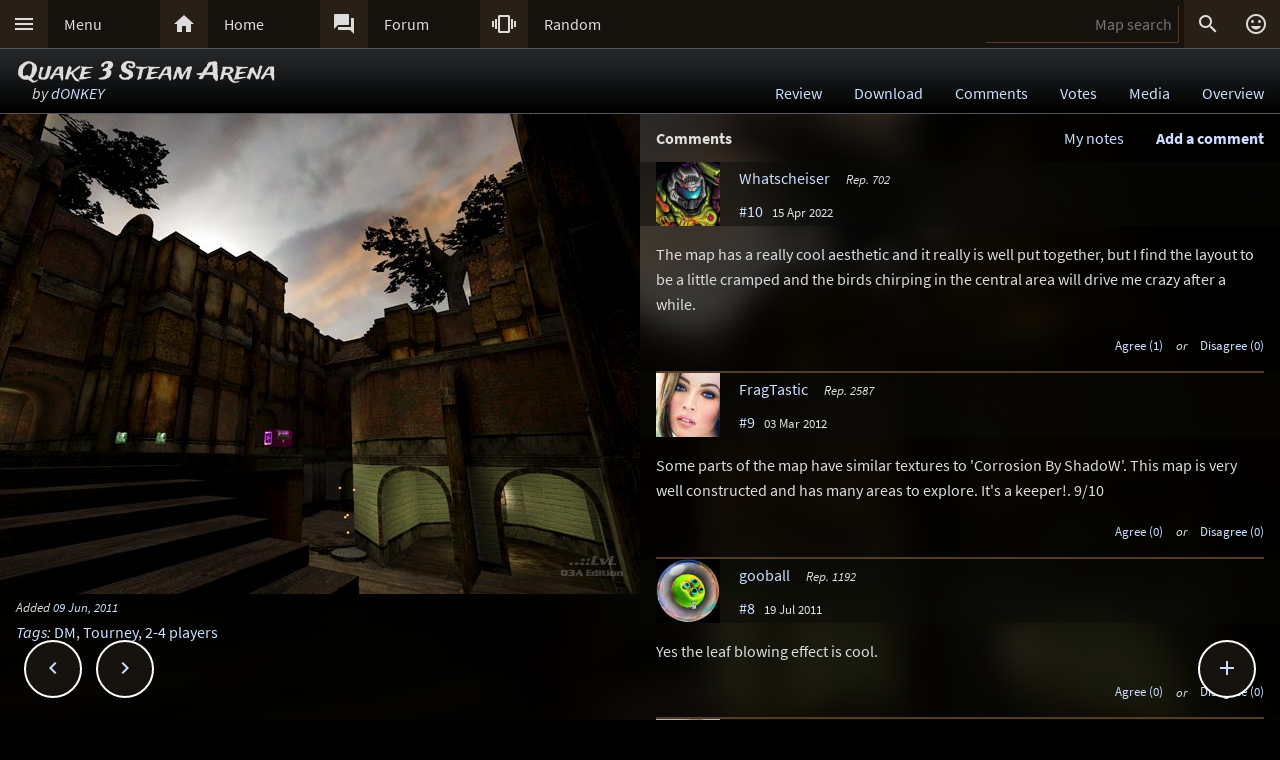

--- FILE ---
content_type: text/html; charset=UTF-8
request_url: https://lvlworld.com/comments/id:2159
body_size: 9919
content:
<!DOCTYPE html> 
<html lang="en"> 
<head> 
<title>Quake 3 Steam Arena by dONKEY (dk_dk) Comments - ..::LvL - Quake 3 Arena Maps (Q3A Custom Maps)</title> 
<link rel="alternate" href="//lvlworld.com/xml/lvl.xml" type="application/rss+xml" title="..::LvL RSS">
<link rel="stylesheet" href="/rc/2403.css">
<link rel="icon" type="image/png" href="/favicon-192x192.png" sizes="192x192">
<link rel="apple-touch-icon-precomposed" href="/apple-touch-icon-precomposed.png">
<link rel="apple-touch-icon" href="/apple-touch-icon.png">
<link rel="shortcut icon" type="image/x-icon" href="/favicon.ico" sizes="32x32 24x24 16x16">
<link rel="search" type="application/opensearchdescription+xml" title="..::LvL - Q3A Map search" href="/opensearch.xml">
<link rel="manifest" href="/site.webmanifest">
<meta name="theme-color" content="#16130f">
<meta name="viewport" content="width=device-width">
<meta name="msapplication-TileColor" content="#1d1d1d">
<meta name="msapplication-TileImage" content="/mstile-144x144.png">
<meta name="mobile-web-app-capable" content="yes">
<meta property="og:title" content="Quake 3 Steam Arena by dONKEY (dk_dk) Comments">
<meta property="og:type" content="website">
<meta property="og:url" content="https://lvlworld.com/comments/id:2159">
<meta property="og:image" content="https://lvlworld.com/levels/dk_dk/dk_dklg.jpg">
<base target="_top">
</head>
<body>
<div class="contain"><div class="contain menuBar">
<div class="menuWrap" id="mMenu"><div class="menuBut"><a href="/menu">&#xE5D2;</a></div><div class="menuTxt"><a href="/menu">Menu</a></div></div><div class="menuWrap" id="mHome"><div class="menuBut"><a href="/">&#xE88A;</a></div><div class="menuTxt"><a href="/">Home</a></div></div><div class="menuWrap" id="mForum"><div class="menuBut"><a href="/forum">&#xE0BF;</a></div><div class="menuTxt"><a href="/forum">Forum</a></div></div><div class="menuWrap" id="mSurprise"><div class="menuBut"><a href="/surpriseme/comments">&#xE62D;</a></div><div class="menuTxt"><a href="/surpriseme">Random</a></div></div>
<input type="text" id="menuSearch" class="menuSearch" placeholder="Map search">
<div class="menuRight">
<div class="menuButRight" id="mSearch">&#xE8B6;</div><div class="menuButRight" id="mLogin"><a href="/login" title="Login or register">&#xE420;</a></div>
</div>
</div></div>
<div id="pTitle" class="tBar"><div class="contain"><div class="pageTitle"><div class="pageSub1">Quake 3 Steam Arena</div><div class="pageSub2"><i>by <a href="/author/dONKEY">dONKEY</a></i></div></div><div class="pageQuick"><a href="/review/id:2159">Review</a><a href="/download/id:2159">Download</a><a href="/comments/id:2159">Comments</a><a href="/votes/id:2159">Votes</a><a href="/media/id:2159">Media</a><a href="/overview/id:2159">Overview</a></div></div></div>
<div class="contain">
<div id="mapPromo"><a href="/shot/id:2159/s:dk_dk"><img src="[data-uri]" data-src="/levels/dk_dk/dk_dklg.jpg" alt="Quake 3 Steam Arena by dONKEY" title="Quake 3 Steam Arena by dONKEY"></a><div class="mapIcons"><i class="fSml">Added <a href="/timeline/2011-06-09">09 Jun, 2011</a></i><div><i><a href="/overview/id:2159">Tags</a>:</i> <a href="/searchadvance/DM">DM</a>, <a href="/searchadvance/Tourney">Tourney</a>, <a href="/searchadvance/2-4 players">2-4 players</a></div></div></div><div id="mapMain">
<div class="mapHead">Comments<div id="commAdd">Add a comment</div><div id="myNotesLink"><a href="/note/id:2159">My notes</a></div></div><div id="commPreviewWrap" class="mapComm"><div class="mapCommMem"><img src="/clr.png" data-src="/avatar/nopic.jpg" alt="avatar" /><div class="mapCommName"><b style="color:#f00">**Preview only**</b><br />Be sure to submit your comment</div></div><div id="commPreview" class="mapCommPost"></div></div><div id="commAddWrap" class="mapComm"><div><input type="text" id="postersName" name="postersName" class="cBlockInput" placeholder="Your name here" /></div><textarea id="userComment" name="userComment" placeholder="Enter your comment here"></textarea>
<div class="commRowBut"><a href="/markdown">Formatting help</a><div class="inputBut" id="commActSubmit">Submit</div><div class="inputBut" id="commActPreview">Preview</div><div class="inputBut" id="commActCancel">Cancel</div></div></div>
<div id="commAddSubmit" class="mapComm"><div class="cBlockAction commRowOp"><i>Submitting comment...</i></div></div><div class="mapComm"><div>
<div class="mapCommMem" data-id="1234"><div id="n35657" class="mapCommAnc"></div>
<a href="/member/id:1234"><img src="/clr.png" data-src="/avatar/user/1234-1649997422.jpg" alt="avatar" /></a>
<div class="mapCommName"><a href="/member/id:1234">Whatscheiser</a> <i class="mapCommUR" data-uid="1234">Rep. 702</i><br />
<a href="/comments/id:2159#n35657">#10</a> &#160; <span class="fSml">15 Apr 2022</span></div>
<div class="mapCommOp" id="35657"></div></div></div>
<div id="p35657" class="mapCommPost">The map has a really cool aesthetic and it really is well put together, but I find the layout to be a little cramped and the birds chirping in the central area will drive me crazy after a while.</div>
<div id="v35657" class="mapCommVote fSml"><span class="mapCommA" id="a35657">Agree (1)</span> <i>or</i> <span class="mapCommD" id="d35657">Disagree (0)</span></div>
</div><div class="mapComm"><div>
<div class="mapCommMem" data-id="1971"><div id="n31106" class="mapCommAnc"></div>
<a href="/member/id:1971"><img src="/clr.png" data-src="/avatar/user/1971-1423142276.jpg" alt="avatar" /></a>
<div class="mapCommName"><a href="/member/id:1971">FragTastic</a> <i class="mapCommUR" data-uid="1971">Rep. 2587</i><br />
<a href="/comments/id:2159#n31106">#9</a> &#160; <span class="fSml">03 Mar 2012</span></div>
<div class="mapCommOp" id="31106"></div></div></div>
<div id="p31106" class="mapCommPost">Some parts of the map have similar textures to 'Corrosion By ShadoW'. This map is very well constructed and has many areas to explore. It's a keeper!. 9/10</div>
<div id="v31106" class="mapCommVote fSml"><span class="mapCommA" id="a31106">Agree (0)</span> <i>or</i> <span class="mapCommD" id="d31106">Disagree (0)</span></div>
</div><div class="mapComm"><div>
<div class="mapCommMem" data-id="1726"><div id="n29543" class="mapCommAnc"></div>
<a href="/member/id:1726"><img src="/clr.png" data-src="/avatar/user/1726-1645232250.jpg" alt="avatar" /></a>
<div class="mapCommName"><a href="/member/id:1726">gooball</a> <i class="mapCommUR" data-uid="1726">Rep. 1192</i><br />
<a href="/comments/id:2159#n29543">#8</a> &#160; <span class="fSml">19 Jul 2011</span></div>
<div class="mapCommOp" id="29543"></div></div></div>
<div id="p29543" class="mapCommPost">Yes the leaf blowing effect is cool.</div>
<div id="v29543" class="mapCommVote fSml"><span class="mapCommA" id="a29543">Agree (0)</span> <i>or</i> <span class="mapCommD" id="d29543">Disagree (0)</span></div>
</div><div class="mapComm"><div>
<div class="mapCommMem" data-id="1151"><div id="n29407" class="mapCommAnc"></div>
<a href="/member/id:1151"><img src="/clr.png" data-src="/avatar/user/1151-1282410596.jpg" alt="avatar" /></a>
<div class="mapCommName"><a href="/member/id:1151">headrot</a> <i class="mapCommUR" data-uid="1151">Rep. 188</i><br />
<a href="/comments/id:2159#n29407">#7</a> &#160; <span class="fSml">13 Jul 2011</span></div>
<div class="mapCommOp" id="29407"></div></div></div>
<div id="p29407" class="mapCommPost">Very nice theme (if you like this kind of thing), shows a lot of progression from dONKEY</div>
<div id="v29407" class="mapCommVote fSml"><span class="mapCommA" id="a29407">Agree (1)</span> <i>or</i> <span class="mapCommD" id="d29407">Disagree (0)</span></div>
</div><div class="mapComm"><div>
<div class="mapCommMem" data-id="1722"><div id="n29397" class="mapCommAnc"></div>
<a href="/member/id:1722"><img src="/clr.png" data-src="/avatar/default/doom.jpg" alt="avatar" /></a>
<div class="mapCommName"><a href="/member/id:1722">EmeraldTiger</a> <i class="mapCommUR" data-uid="1722">Rep. 2658</i><br />
<a href="/comments/id:2159#n29397">#6</a> &#160; <span class="fSml">11 Jul 2011</span></div>
<div class="mapCommOp" id="29397"></div></div></div>
<div id="p29397" class="mapCommPost">Very well done. Probably one of the best Steampunk style maps in Q3. You gotta love those jump pads with the leaves blowing in the air.<p>I was never sure about the steaming pipe used as a teleporter, though. I like the "think outside the box" thing, but it should be more obvious as a tele IMO, some will not even know it is until someone accidentally steps into it. I thought having RA and MH in the this map was okay - very small cramped maps like Aerowalk incorporate both and work fine.</div>
<div id="v29397" class="mapCommVote fSml"><span class="mapCommA" id="a29397">Agree (0)</span> <i>or</i> <span class="mapCommD" id="d29397">Disagree (0)</span></div>
</div><div class="mapComm"><div>
<div class="mapCommMem" data-id="444"><div id="n29395" class="mapCommAnc"></div>
<a href="/member/id:444"><img src="/clr.png" data-src="/avatar/user/444-1326821681.jpg" alt="avatar" /></a>
<div class="mapCommName"><a href="/member/id:444">GuitarMan</a> <i class="mapCommUR" data-uid="444">Rep. 821</i><br />
<a href="/comments/id:2159#n29395">#5</a> &#160; <span class="fSml">11 Jul 2011</span></div>
<div class="mapCommOp" id="29395"></div></div></div>
<div id="p29395" class="mapCommPost">This one deserves a more detailed review, I don't think it's a kind of map that you can describe in just one short paragraph.<p>I like the aesthetics, very well done. My only "complaints" would be that some parts are a little bit too tight, and that both the RA <i>and</i> the MH are a little bit too much on a map this size.</div>
<div id="v29395" class="mapCommVote fSml"><span class="mapCommA" id="a29395">Agree (0)</span> <i>or</i> <span class="mapCommD" id="d29395">Disagree (0)</span></div>
</div><div class="mapComm"><div>
<div class="mapCommUnr"><div id="n29236" class="mapCommAnc"></div>
omer666 <i>unregistered</i><br />
<a href="/comments/id:2159#n29236">#4</a> &#160; <span class="fSml">13 Jun 2011</span>
<div class="mapCommOp" id="29236"></div></div></div>
<div id="p29236" class="mapCommPost">I definitely don't like donkey's graphics, but here its is becoming much more interesting.</div>
<div id="v29236" class="mapCommVote fSml"><span class="mapCommA" id="a29236">Agree (0)</span> <i>or</i> <span class="mapCommD" id="d29236">Disagree (0)</span></div>
</div><div class="mapComm"><div>
<div class="mapCommMem" data-id="1889"><div id="n29189" class="mapCommAnc"></div>
<a href="/member/id:1889"><img src="/clr.png" data-src="/avatar/user/1889-1404399377.jpg" alt="avatar" /></a>
<div class="mapCommName"><a href="/member/id:1889">KommissarReb (SW12)</a> <i class="mapCommUR" data-uid="1889">Rep. 2620</i><br />
<a href="/comments/id:2159#n29189">#3</a> &#160; <span class="fSml">11 Jun 2011</span></div>
<div class="mapCommOp" id="29189"></div></div></div>
<div id="p29189" class="mapCommPost"><i>This comment is to be deleted since it was a reply to an off-topic comment and the person I was replying to had their comment removed.</i><br><span class="fSml">Edited 1167.21 days after the original posting.</span></div>
<div id="v29189" class="mapCommVote fSml"><span class="mapCommA" id="a29189">Agree (0)</span> <i>or</i> <span class="mapCommD" id="d29189">Disagree (0)</span></div>
</div><div class="mapComm"><div>
<div class="mapCommMem" data-id="1726"><div id="n29181" class="mapCommAnc"></div>
<a href="/member/id:1726"><img src="/clr.png" data-src="/avatar/user/1726-1645232250.jpg" alt="avatar" /></a>
<div class="mapCommName"><a href="/member/id:1726">gooball</a> <i class="mapCommUR" data-uid="1726">Rep. 1192</i><br />
<a href="/comments/id:2159#n29181">#2</a> &#160; <span class="fSml">10 Jun 2011</span></div>
<div class="mapCommOp" id="29181"></div></div></div>
<div id="p29181" class="mapCommPost">It <i>is</i> a little dark. I go with fistmarine. 7.5/10</div>
<div id="v29181" class="mapCommVote fSml"><span class="mapCommA" id="a29181">Agree (0)</span> <i>or</i> <span class="mapCommD" id="d29181">Disagree (0)</span></div>
</div><div class="mapComm"><div>
<div class="mapCommMem" data-id="1889"><div id="n29179" class="mapCommAnc"></div>
<a href="/member/id:1889"><img src="/clr.png" data-src="/avatar/user/1889-1404399377.jpg" alt="avatar" /></a>
<div class="mapCommName"><a href="/member/id:1889">KommissarReb (SW12)</a> <i class="mapCommUR" data-uid="1889">Rep. 2620</i><br />
<a href="/comments/id:2159#n29179">#1</a> &#160; <span class="fSml">10 Jun 2011</span></div>
<div class="mapCommOp" id="29179"></div></div></div>
<div id="p29179" class="mapCommPost">I really liked the leaf-blowing effect over the jump pads. In fact, that's why I downloaded this map in the first place. If you made the trees have yellow/orange/red/brown leaves falling from them and better lighting, I would have kept it.<br><span class="fSml">Edited 1168.16 days after the original posting.</span></div>
<div id="v29179" class="mapCommVote fSml"><span class="mapCommA" id="a29179">Agree (0)</span> <i>or</i> <span class="mapCommD" id="d29179">Disagree (0)</span></div>
</div></div><div id="commCast"></div><div class="contain fixedButWrap"><div id="fixedButNext"><a href="/comments/id:2160">&#xE408;</a></div><div id="fixedButPrevious"><a href="/comments/id:2158">&#xE409;</a></div><div id="fixedBut"><a href="/comments/id:2159">&#xE145;</a></div><div id="fixedButConsole" class="fixedButConsoleGone"><div class="butWrap"><div class="butBut"><a href="/review/id:2159">&#xE8D2;</a></div><div class="butTxt"><a href="/review/id:2159">Review</a></div></div><div class="butWrap"><div class="butBut"><a href="/download/id:2159">&#xE2C4;</a></div><div class="butTxt"><a href="/download/id:2159">Download</a></div></div><div class="butWrap"><div class="butBut"><a href="/comments/id:2159">&#xE8CD;</a></div><div class="butTxt"><a href="/comments/id:2159">Comments</a></div></div><div class="butWrap"><div class="butBut"><a href="/votes/id:2159">&#xE8DD;</a></div><div class="butTxt"><a href="/votes/id:2159">Votes</a></div></div><div class="butWrap"><div class="butBut"><a href="/overview/id:2159">&#xE88F;</a></div><div class="butTxt"><a href="/overview/id:2159">Overview</a></div></div><div class="butWrap"><div class="butBut"><a href="/media/id:2159">&#xE8A7;</a></div><div class="butTxt"><a href="/media/id:2159">Media</a></div></div><div class="butWrap"><div class="butBut"><a href="/shot/id:2159">&#xE413;</a></div><div class="butTxt"><a href="/shot/id:2159">Screenshots</a></div></div><div class="butWrap"><div class="butBut"><a href="/panorama/id:2159">&#xE40D;</a></div><div class="butTxt"><a href="/panorama/id:2159">Panorama</a></div></div><div class="butWrap"><div class="butBut"><a href="/video/id:2159">&#xE039;</a></div><div class="butTxt"><a href="/video/id:2159">Video</a></div></div><div class="butWrap"><div class="butBut"><a href="/readme/id:2159">&#xE241;</a></div><div class="butTxt"><a href="/readme/id:2159">Readme</a></div></div><div class="butWrap"><div class="butBut"><a href="/bookmark/comments/id:2159">&#xE867;</a></div><div class="butTxt"><a href="/bookmark/comments/id:2159">Bookmark</a></div></div><div class="butWrap"><div class="butBut"><a href="/browse/id:2159">&#xE8F3;</a></div><div class="butTxt"><a href="/browse/id:2159">Browse</a></div></div></div></div></div>
<div class="bg"><img class="bgImg" src="/levels/dk_dk/dk_dkbg.jpg" alt=""></div><div id="mapPeak"><div id="mapPeakImg" class="searchImg"></div><div id="mapPeakTxt" class="searchTxt"></div></div><div id="catch" class="catchGone"></div>
<div class="contain"><div id="menuConsole"><div id="menuContain"><div class="subWrap" id="subDonate">
<div class="subBut"><a href="/donate">&#xEB3D;</a></div>
<div class="subTxt"><a href="/donate">Donate</a></div>
</div><div class="subWrap"><div class="subBut"><a href="/filter">&#xE152;</a></div><div class="subTxt"><a href="/filter">Map filter</a></div></div><div class="subWrap"><div class="subBut"><a href="/trending">&#xE80E;</a></div><div class="subTxt"><a href="/trending">Trending</a></div></div><div class="subWrap"><div class="subBut"><a href="/timeline">&#xE192;</a></div><div class="subTxt"><a href="/timeline">Timeline</a></div></div><div class="subWrap"><div class="subBut"><a href="/browse">&#xE8F3;</a></div><div class="subTxt"><a href="/browse">Browse</a></div></div><div class="subWrap"><div class="subBut"><a href="/featured">&#xE86C;</a></div><div class="subTxt"><a href="/featured">Featured</a></div></div><div class="subWrap"><div class="subBut"><a href="/popularmaps">&#xE52D;</a></div><div class="subTxt"><a href="/popularmaps">Popular</a></div></div><div class="subWrap"><div class="subBut"><a href="/topmaps">&#xE838;</a></div><div class="subTxt"><a href="/topmaps">Top Maps</a></div></div><div class="subWrap"><div class="subBut"><a href="/authors">&#xE869;</a></div><div class="subTxt"><a href="/authors">Authors</a></div></div><div class="subWrap"><div class="subBut"><a href="/titles">&#xE264;</a></div><div class="subTxt"><a href="/titles">Map title</a></div></div><div class="subWrap"><div class="subBut"><a href="/queue">&#xE03C;</a></div><div class="subTxt"><a href="/queue">Map queue</a></div></div><div class="subWrap"><div class="subBut"><a href="/mods">&#xE429;</a></div><div class="subTxt"><a href="/mods">Q3A Mods</a></div></div><div class="subWrap"><div class="subBut"><a href="/members">&#xE7FC;</a></div><div class="subTxt"><a href="/members">Members</a></div></div><div class="subWrap"><div class="subBut"><a href="/contact">&#xE0BE;</a></div><div class="subTxt"><a href="/contact">Contact</a></div></div><div class="subWrap"><div class="subBut"><a href="/menu">&#xE8DE;</a></div><div class="subTxt"><a href="/menu">Full menu</a></div></div><div class="subWrap" id="subClose"><div class="subBut"><a href="/comments/id:2159">&#xE5C9;</a></div><div class="subTxt"><a href="/comments/id:2159">Close</a></div></div></div></div></div>
<div id="memberConsole"><div class="contain">
<div class="memberWrap"><div class="subWrap"><div class="subBut"><a href="/login" data-act="login">&#xE8E8;</a></div>
<div class="subTxt"><a href="/login" data-act="login">Sign in</a></div>
</div><div class="subWrap">
<div class="subBut"><a href="/register" data-act="register">&#xE7FE;</a></div>
<div class="subTxt"><a href="/register" data-act="register">Sign up</a></div>
</div><div class="subWrap" id="memberClose">
<div class="subBut"><a href="#">&#xE5C9;</a></div>
<div class="subTxt"><a href="#">Close</a></div>
</div></div>
</div></div>
<div id="searchConsole"><div class="contain"><div id="searchResultWrap"><div class="subWrap" id="searchFull"><div class="subBut"><a href="/search">&#xE42A;</a></div><div class="subTxt"><a href="/search">Full search</a></div></div><div class="subWrap" id="searchClose"><div class="subBut"><a href="/comments/id:2159">&#xE5C9;</a></div><div class="subTxt"><a href="/comments/id:2159">Close</a></div></div>
<div id="searchResult"></div></div></div></div>
<div><div class="footWrap"></div><div class="tBar footSticky"><div class="footBlock"><div class="pageSub1"><a href="/">..::LvL</a></div><div class="pageSub2"><i><a href="/">Q3A Database</a></i></div></div></div></div>
<div id="msgWrap"><a href="/membermsgs" class="msgOpt" title="Member messages"></a><i><a href="#" id="mNClear" class="msgOpt" title="Clear messages">Clear</a></i></div>
<script>
function eStp(e){if(e){e.stopPropagation();e.preventDefault();}}
function crtEl(d){return document.createElement(d)}
// show (true) or hide (false && only if open)
function mState(id,show){
var m=document.getElementById(id);
if(show){
// if requested, always show
m.classList.remove('menuHide');
m.classList.add('menuShow');
}else{
// Only hide if shown
if (m.classList.contains('menuShow')){
m.classList.remove('menuShow');
m.classList.add('menuHide');
}}}
function catchState(show){
var c=document.getElementById('catch');
if(show){
if(! c.classList.contains('catchShow')){
c.classList.remove('catchGone');
c.classList.remove('catchHide');
c.classList.add('catchShow');
}}else{
if(c.classList.contains('catchShow')){
c.classList.remove('catchShow');
c.classList.add('catchHide');
setTimeout(function(){
this.classList.add('catchGone');
}.bind(c),210);
}}}
// always hide all menus and self
function catchClick(e){
mState('menuConsole',0);
mState('memberConsole',0);
mState('searchConsole',0);
catchState(0);
}
function searchConsoleClick(e){mState('searchConsole',0);catchState(0);}
function memberConsoleClick(e){mState('memberConsole',0);catchState(0);}
function menuConsoleClick(e){mState('menuConsole',0);catchState(0);}
function subCloseClick(e){
eStp(e);
mState('menuConsole',0);
catchState(0);
}
function memberCloseClick(e){
eStp(e);
mState('memberConsole',0);
catchState(0);
}
function searchCloseClick(e){
eStp(e);
mState('searchConsole',0);
catchState(0);
}
function searchFullClick(e){
eStp(e);
mState('searchConsole',0);
catchState(0);
var s=document.getElementById('menuSearch');
location=(s.value)?'/search/'+ encodeURIComponent(s.value):'/search'; 
}
function menuClick(e){
eStp(e);
// current state is needed
var m=document.getElementById('menuConsole');
if(m.classList.contains('menuShow')){mState('menuConsole',0);catchState(0);}
else{mState('memberConsole',0);mState('searchConsole',0);mState('menuConsole',1);catchState(1);}
}
function memberClick(e){
eStp(e);
// current state is needed
var m=document.getElementById('memberConsole');
if(m.classList.contains('menuShow')){mState('memberConsole',0);catchState(0);} 
else {mState('menuConsole',0);mState('searchConsole',0);mState('memberConsole',1);catchState(1);}
}
function fixedButClick(e){
eStp(e);
// current state required
var b=document.getElementById('fixedBut');
var m=document.getElementById('fixedButConsole');
if(m.classList.contains('fixedButConsoleGone')){
m.classList.remove('fixedButConsoleGone');
m.classList.add('fixedButConsoleShow');
b.classList.add('fixedButOpen');
}else{
b.classList.remove('fixedButOpen');
m.classList.remove('fixedButConsoleShow');
m.classList.add('fixedButConsoleHide');
setTimeout(function(){
this.classList.remove('fixedButConsoleHide');
this.classList.add('fixedButConsoleGone');
}.bind(m),210);
}}
function confirmJson(str){
var j=null;
if(str){
try{j=JSON.parse(str);} 
catch(e){j=null;}
}
return j;
}
function safeTxt(str){
var p=crtEl("p");
p.appendChild(document.createTextNode(str));
return p.innerHTML;
}
function uriSafe(s){
if(s){
s=s.replace(/%/g,'%25');
s=s.replace(/#/g,'%23');
s=s.replace(/&/g,'%26');
s=s.replace(/\+/g,'%2B');
s=s.replace(/=/g,'%3D');
}
return s;
}
function mapSearchResult(r){
var h='<div class="searchEmpty">No results</div>';
if(r){
var raw=confirmJson(r);
if(raw!=null){
var a,t,i,max=raw.length;
h="";
for(i=0;i<max;i++){
a=safeTxt(raw[i].author);
t=safeTxt(raw[i].title);
h+='<div class="searchWrap"><div class="searchImg"><a href="/media/id:'+ raw[i].id +'"><img src="/levels/'+ raw[i].fileName +'/'+ raw[i].fileName +'sm.jpg" srcset="/levels/'+ raw[i].fileName +'/'+ raw[i].fileName +'320x240.jpg 2x" alt="'+ t +' by '+ a +'" title="'+ t +' by '+ a +'" /></a></div><div class="searchTxt"><a href="/review/id:'+ raw[i].id +'">'+ safeTxt(raw[i].title) +'</a><br /><i>by</i> <a href="/author/'+ encodeURIComponent(raw[i].author) +'">'+ a +'</a></div></div>';
}}}
document.getElementById('searchResult').innerHTML=h;
}
function mapSearch(e){
if(this.value){
var f=new FormData();
f.append('q',this.value);
ajax(mapSearchResult,'/reworkSearch',false,f);
mState('searchConsole',1);
mState('menuConsole',0);
mState('memberConsole',0);
catchState(1);
}else{
mState('searchConsole',0);
catchState(0);
}}
function ajax(callFunc,url,id,postData){
var http=(window.XMLHttpRequest)?new XMLHttpRequest():false;
if(! http){return false;}
http.onreadystatechange=function(){
if(http.readyState==4){if(callFunc){if(id){callFunc(id,((http.status==200)?http.responseText:null));
}else{callFunc((http.status==200)?http.responseText:null);}
}}}
if(postData){http.open('POST',url,true);http.send(postData);} 
else{http.open('GET',url,true);http.send(null);}
}
function navGroupIn(n,v){
var i=crtEl("input");
i.setAttribute("type","hidden");
i.setAttribute("name",n);
i.setAttribute("value",v);
return i;
}
function navGroup(e){
eStp(e);
var g=this.textContent.split(" ");
var b=document.querySelector(".bgImg");
var f=crtEl("form");
f.setAttribute("method","post");
f.setAttribute("action","/group");
f.appendChild(navGroupIn("m",g[3]));
f.appendChild(navGroupIn("l",location));
f.appendChild(navGroupIn("b",b.src));
f.appendChild(navGroupIn("t","Quake 3 Steam Arena"));
f.appendChild(navGroupIn("s","by <a href=\"/author/dONKEY\">dONKEY</a>"));document.body.appendChild(f);
f.submit();
}
function commAddToggle(e){
eStp(e);
var a=document.getElementById("commAdd");
var w=document.getElementById("commAddWrap");
var pw=document.getElementById("commPreviewWrap");
var p=document.getElementById("commPreview");
if(w.style.display=="block"){
// hide
w.style.display="none";
pw.style.display="none";
p.textContent="";
a.textContent="Add a comment";
if(typeof lvlMsg!=="undefined"){lvlMsg.clear();}
}else{
// show
w.style.display="block";
a.textContent="Cancel comment";
}}
function cPreviewResult(str){
var c=null;
if(str){var r=confirmJson(str);c=((! r)||(! r.data))?"Invalid data returned, please try to preview again.<p>If you have taken a long time to make this post it is possible the security token has expired. Copy your post, reload the page and try again.</p>":r.data;}
var i,a,p=document.getElementById("commPreview");
p.innerHTML=c;
document.getElementById("commPreviewWrap").scrollIntoView();window.scrollBy(0,-48);
a=p.querySelectorAll("a");
for(i=0;i<a.length;i++){
if(((a[i].href.indexOf("lvlworld.com/")>0)||(a[i].href.indexOf("/")==0))&&(a[i].href.indexOf("/id:")>0)){
if(/review|comments|votes|overview|download|media|video|panorama|readme/.test(a[i].href)){
a[i].addEventListener("mouseover",lvlPeak.show,false);
a[i].addEventListener("mouseout",lvlPeak.hide,false);
}}}}
function cPreview(e){
eStp(e);
var c=document.getElementById("userComment").value.trim();
var w=document.getElementById("commPreviewWrap");
var p=document.getElementById("commPreview");
if(typeof lvlMsg!=="undefined"){lvlMsg.clear();}
p.textContent="Loading preview...";
if(w){w.style.display = "block"}
if(c){
var f=new FormData();
f.append("c",c);
f.append("d","2159");
f.append("s","dc48905ba850e9eb5ba77250b6c1d016");
f.append("h","c2a9f146ef79ae116be10b081c8e3729");
ajax(cPreviewResult,"/commentPreview",false,f);	
}else{
p.textContent="Nothing to preview yet.";	
}}
function cSubmitResult(str){
var c=null;
if(str){
var r=confirmJson(str);
var m=null;
if(! r){
m="Invalid data returned. Please try again.";
}else if(r.error){
m=r.errorMsg;
}
if(m){
alert(m);
var w=document.getElementById("commPreviewWrap");
var b=document.getElementById("commAdd");
var a=document.getElementById("commAddWrap");
var s=document.getElementById("commAddSubmit");
w.style.display="block";
a.style.display="block";
b.style.display="block";
s.style.display="none";
return;
}
// comment posted
location.assign("/comments/id:2159#n"+ r.commentId);
location.reload();
}}
function cSubmit(e){
eStp(e);
var c=document.getElementById("userComment").value.trim();
if(c){
var w=document.getElementById("commPreviewWrap");
var b=document.getElementById("commAdd");
var a=document.getElementById("commAddWrap");
var s=document.getElementById("commAddSubmit");
var n=document.getElementById("postersName").value;w.style.display="none";
a.style.display="none";
b.style.display="none";
s.style.display="block";
var f=new FormData();
f.append("c",c);
f.append("d","2159");
f.append("s","dc48905ba850e9eb5ba77250b6c1d016");
f.append("h","c2a9f146ef79ae116be10b081c8e3729");
if (typeof lvlMsg!=="undefined"){
f.append("m",(((lvlMsg.mList)&&(lvlMsg.mList.length))?JSON.stringify(lvlMsg.mList):""));
}
f.append("n",n);ajax(cSubmitResult,"/commentSubmit",false,f);
}}
function htmlMe(tag,obj){
var tPre,t,tPost,tStart=0;
if(typeof obj=="string")obj=document.getElementById(obj);
if(obj.setSelectionRange){
// Mozilla browsers
tStart=obj.selectionStart+0;
tPre=obj.value.substr(0,tStart);
t=obj.value.substr(obj.selectionStart,obj.selectionEnd - obj.selectionStart);
tPost=obj.value.substr(obj.selectionEnd);
// update ...
obj.value=tPre+"[?"+tag+"?]"+t+"[?/"+tag+"?]"+tPost;
}else{
// ie style
t=document.selection.createRange().text;
if(t!=""){
tPost="[?"+tag+"?]"+t+"[?/"+tag+"?]";
document.selection.createRange().text=tPost;
}else{
alert("Problem:\nSelect some text that you have typed first\nor you are using a unsupported browser.");
return false;
}}}
function cOpBold(e){eStp(e);htmlMe("Bold",document.getElementById("userComment"));}
function cOpItalics(e){eStp(e);htmlMe("Italics",document.getElementById("userComment"));}
function cOpQuote(e){eStp(e);htmlMe("Quote",document.getElementById("userComment"));}
function cOpSmall(e){eStp(e);htmlMe("sml",document.getElementById("userComment"));}
function commVote(e){
eStp(e);
location="/commentVoteUnr/comments/id:2159";
}
var sPromo={fixed:false,divImg:null,divMain:null,
set:function(noScroll){
if((noScroll)&&(!this.fixed)){
this.divMain.classList.add("mapMainNoScroll");this.divImg.classList.add("mapPromoNoScroll");this.fixed=true;
}else if((!noScroll)&&(this.fixed)){
this.divMain.classList.remove("mapMainNoScroll");this.divImg.classList.remove("mapPromoNoScroll");this.fixed=false;
}}};
var lStg=null;
var lvlPeak={id:0,pm:null,pi:null,pt:null,px:0,py:0,ch:{},
result:function(str){
var data=confirmJson(str);
if((!data)||(data.error)||(data.id!=lvlPeak.id)){return;}
lvlPeak.render(data);
lvlPeak.ch[lvlPeak.id]=data;
},
render:function(data){
var im=crtEl("img"),i=crtEl("i");
im.src="/levels/"+data.fName+"/"+data.fName+"sm.jpg";
im.setAttribute("srcset","/levels/"+data.fName+"/"+data.fName+"320x240.jpg 2x");
lvlPeak.pi.appendChild(im);
lvlPeak.pt.appendChild(document.createTextNode(data.title));
lvlPeak.pt.appendChild(crtEl("br"));
i.textContent="by";
lvlPeak.pt.appendChild(i);
lvlPeak.pt.appendChild(document.createTextNode(" "+data.author));
lvlPeak.pm.style.top=lvlPeak.py+"px";
lvlPeak.pm.style.left=lvlPeak.px+"px";
lvlPeak.pm.style.display="block";
},
show:function(e){
var bR=document.body.getBoundingClientRect(),eR=this.getBoundingClientRect();
lvlPeak.px=eR.left;
lvlPeak.py=(eR.top - bR.top - 108);
lvlPeak.id=this.href.split(/\/id:|#/)[1];
if(lvlPeak.ch[lvlPeak.id]){lvlPeak.render(lvlPeak.ch[lvlPeak.id]);
}else{ajax(lvlPeak.result,"/peak/id:"+lvlPeak.id);}
},
hide:function(e){
lvlPeak.pm.style.display="none";
lvlPeak.pi.textContent="";
lvlPeak.pt.textContent="";
lvlPeak.id=0;
},
init:function(){
this.pm=document.getElementById("mapPeak");
this.pi=document.getElementById("mapPeakImg");
this.pt=document.getElementById("mapPeakTxt");
var d,pl,pd=document.querySelectorAll("div.mapCommPost,div.mapReviewBody,div.blk50");
for(pl=0;pl<pd.length;pl++){
d=pd[pl].querySelectorAll("a");
for(pi=0;pi<d.length;pi++){
if(((d[pi].href.indexOf("lvlworld.com/")>0)||(d[pi].href.indexOf("/")==0))&&(d[pi].href.indexOf("/id:")>0)){
if(/review|comments|votes|overview|download|media|video|panorama|readme|markup/.test(d[pi].href)){
d[pi].addEventListener("mouseover",lvlPeak.show,false);
d[pi].addEventListener("mouseout",lvlPeak.hide,false);
}}}}}}
var lvlMap={
mComment:null,mSearch:null,mResult:null,wrap:null,bg:null,
cancel:function(e){
eStp(e);
lvlMap.wrap.parentNode.removeChild(lvlMap.wrap);
lvlMap.bg.removeEventListener("click",lvlMap.cancel,false);
lvlMap.bg.style.zIndex="-999";
lvlPeak.hide(e);
lvlMap.mComment.scrollIntoView();
if(location.toString().indexOf("/comments")){window.scrollBy(0,-96);}
lvlMap.mComment.focus();
},
insert:function(e){
eStp(e);
lvlMap.mComment.value+=" [?Map "+this.getAttribute("data")+"?]"+this.textContent+"[?/Map?]";
lvlMap.cancel(e);
},
result:function(str){
var r=confirmJson(str);
lvlPeak.hide();
if((! r)||(r.error)){
lvlMap.mResult.textContent="\xA0";
return;
}
var a,u,l,i,max=(r.length<16)?r.length:16;
u=crtEl("ul");
for(i=0;i<max;i++){
l=crtEl("li");
a=crtEl("a");
a.href="/review/id:"+r[i].id;
a.setAttribute("data",r[i].id);
a.addEventListener("mouseover",lvlPeak.show,false);
a.addEventListener("mouseout",lvlPeak.hide,false);
a.addEventListener("click",lvlMap.insert,false);
a.textContent = r[i].title+" by "+r[i].author;
l.appendChild(a);
u.appendChild(l);
}
lvlMap.mResult.textContent="";
lvlMap.mResult.appendChild(u);
},
search:function(e){
if(this.value){
var f=new FormData();
f.append("q",this.value);
ajax(lvlMap.result,"/reworkSearch",false,f);
}else{
lvlPeak.hide();
lvlMap.mResult.textContent="\xA0";
}},
show:function(e){
eStp(e);
var bc,bt,bm,ma,mc,md;
lvlMap.bg=document.querySelector(".bg");
lvlMap.bg.style.zIndex="3";
lvlMap.bg.addEventListener("click",lvlMap.cancel,false);
lvlMap.wrap=crtEl("div");
lvlMap.wrap.id="lvlWrap";
lvlMap.wrap.classList.add("centerBlock");
lvlMap.wrap.addEventListener("click",lvlMap.cancel,false);
bc=crtEl("div");
bc.classList.add("cBlock");
bc.classList.add("bxShadow");
bc.addEventListener("click",eStp,false);
bt=crtEl("div");
bt.classList.add("cBlockTitle");
bt.textContent="Map Search";
bm=crtEl("div");
bm.classList.add("cBlockBody");
lvlMap.mSearch=crtEl("input");
lvlMap.mSearch.type="text";
lvlMap.mSearch.classList.add("cBlockInput");
lvlMap.mSearch.setAttribute("placeholder","Map or author name");
lvlMap.mSearch.addEventListener("keyup",lvlMap.search,false);
lvlMap.mResult=crtEl("div");
lvlMap.mResult.textContent="\xA0";
ma=crtEl("div");
ma.classList.add("cBlockAction");
mc=document.createTextNode("\xA0");
md=crtEl("span");
md.classList.add("inputBut");
md.textContent="Cancel";
md.addEventListener("click",lvlMap.cancel,false);
ma.appendChild(mc);
ma.appendChild(md);
bm.appendChild(lvlMap.mSearch);
bm.appendChild(lvlMap.mResult);
bm.appendChild(ma);
bc.appendChild(bt);
bc.appendChild(bm);
lvlMap.wrap.appendChild(bc);
document.body.appendChild(lvlMap.wrap);
window.scrollTo(0,0);
lvlMap.mSearch.focus();
},
init:function(commentId){
lvlMap.mComment=document.getElementById(commentId);
}};
var lvlImg={cBox:null,bg:null,wrap:null,imgUrl:null,
cancel:function(e){
eStp(e);
lvlImg.wrap.parentNode.removeChild(lvlImg.wrap);
lvlImg.bg.removeEventListener("click",lvlImg.cancel,false);
lvlImg.bg.style.zIndex="-999";
lvlImg.cBox.scrollIntoView();
if(location.toString().indexOf("/comments")){window.scrollBy(0,-96);}
lvlImg.cBox.focus();
},
insert:function(e){
eStp(e);
if(lvlImg.imgUrl.value){lvlImg.cBox.value+="[?Img?]"+lvlImg.imgUrl.value+"[?/Img?]";}
lvlImg.cancel();
},
show:function(e){
eStp(e);
var bc,bt,bm,bs,aw,aa,ac;
lvlImg.bg.style.zIndex="3";
lvlImg.bg.addEventListener("click",lvlImg.cancel,false);
lvlImg.wrap=crtEl("div");
lvlImg.wrap.id="lvlWrap";
lvlImg.wrap.classList.add("centerBlock");
lvlImg.wrap.addEventListener("click",lvlImg.cancel,false);
bc=crtEl("div");
bc.classList.add("cBlock")
bc.classList.add("bxShadow");
bc.addEventListener("click",eStp,false);
bt=crtEl("div");
bt.classList.add("cBlockTitle");
bt.textContent="Insert an image";
bm=crtEl("div");
bm.classList.add("cBlockBody");
lvlImg.imgUrl=crtEl("input");
lvlImg.imgUrl.type="text";
lvlImg.imgUrl.classList.add("cBlockInput");
lvlImg.imgUrl.setAttribute("placeholder","Website address of image");
bs=crtEl("div");
bs.textContent="\xA0";
aw=crtEl("div");
aw.classList.add("cBlockAction");
aa=crtEl("span");
aa.classList.add("inputBut");
aa.textContent="Insert";
aa.addEventListener("click",lvlImg.insert,false);
ac=crtEl("a");
ac.href="#";
ac.textContent="Cancel";
ac.addEventListener("click",lvlImg.cancel,false);
aw.appendChild(ac);
aw.appendChild(aa);
bm.appendChild(lvlImg.imgUrl);
bm.appendChild(bs);
bm.appendChild(aw);
bc.appendChild(bt);
bc.appendChild(bm);
lvlImg.wrap.appendChild(bc);
document.body.appendChild(lvlImg.wrap);
window.scrollTo(0,0);
lvlImg.imgUrl.focus();
},
init:function(cBox){
lvlImg.bg=document.querySelector(".bg");
lvlImg.cBox=document.getElementById(cBox);
}};
var bgInfo={box:null,delay:null,shown:false,pos:null,
hide:function(){
clearTimeout(bgInfo.delay);
bgInfo.delay=null;
bgInfo.box.style.display="none";
bgInfo.shown=false;
},
show:function(){
if(bgInfo.delay){
clearTimeout(bgInfo.delay);
bgInfo.delay=null;
}
if(bgInfo.box){
bgInfo.box.style.top=bgInfo.pos.y+"px";
if((bgInfo.pos.x+320)>bgInfo.pos.width){
bgInfo.box.style.removeProperty("left");
bgInfo.box.style.right=(bgInfo.pos.width-bgInfo.pos.x)+"px";
}else{
bgInfo.box.style.removeProperty("right");
bgInfo.box.style.left=bgInfo.pos.x+"px";
}
bgInfo.box.style.display="block";
bgInfo.shown=true;
bgInfo.delay=setTimeout(bgInfo.hide,4000);
}},
result:function(str){
var r=confirmJson(str);
if((r)&&(r.success)){
var h=crtEl("div"),t=crtEl("div"),a=crtEl("a");
bgInfo.box=crtEl("div");
bgInfo.box.classList.add("dynList","bxShadow");
h.classList.add("dynItem");
t.classList.add("dynItem");
h.textContent="Background:";
a.textContent=r.data.title+" by "+r.data.author;
a.setAttribute("href","/review/id:"+r.data.id);
t.appendChild(a);
bgInfo.box.appendChild(h);
bgInfo.box.appendChild(t);
document.body.appendChild(bgInfo.box);
bgInfo.show();
}},
get:function(){
var d=document.querySelector(".bgImg");
if((d)&&(d.src)){
var f=new FormData();
f.append("q",d.src);
ajax(bgInfo.result,'/bgimgquery',false,f);
}},
click:function(e){
var t=e.target;
if(e.type!="click"){
return e;
}
if(bgInfo.shown){
bgInfo.hide();
return e;
}
if((t.classList=="bgImg")||(t.nodeName=="BODY")){
eStp(e);
var b=document.body.getBoundingClientRect();
bgInfo.pos={x:e.pageX,y:e.pageY,width:b.width};
if(bgInfo.box){
bgInfo.show();
}else{
bgInfo.get();
}}else{
return e;
}}};
var Ref={
bg:null,
pg:null,
action:function(e){
eStp(e);
var x,r=this.getAttribute("data-act");
if(!Ref.bg){
x=document.querySelector(".bgImg");
Ref.bg=x.src.substring(x.src.indexOf("/levels/") +8,x.src.lastIndexOf("/"));
}
if(!Ref.pg){Ref.pg=location.pathname;}
var f=crtEl("form"),h=crtEl("input");
f.action="/"+r;
f.method="post";
h.type="hidden";
h.name="ref";
h.value=JSON.stringify({bg:Ref.bg,pg:Ref.pg});
f.appendChild(h);
document.body.appendChild(f);
f.submit();
}}
function imCh(e,s){
var t=new Image();
t.decoding="async";t.src=s;
t.onerror=function(){e.classList.add("imgSoft");e.src="/img/404.png";e.title="404 on the image.";};
t.onload=function(){e.classList.add("imgSoft");e.src=s;t=null;}
}
window.onload=function(){
var a={'catch':catchClick,'memberConsole':memberConsoleClick,'menuConsole':menuConsoleClick,'subClose':subCloseClick,'memberClose':memberCloseClick,'mMenu':menuClick,'mLogin':memberClick,'searchConsole':searchConsoleClick,'searchClose':searchCloseClick,'searchFull':searchFullClick,'mSearch':searchFullClick,'fixedBut':fixedButClick};
var d;
for(var id in a){
d=document.getElementById(id);
if(d){
d.addEventListener('click',a[id],false);
}}
d=document.getElementById('menuSearch');
if(d){
d.addEventListener('keyup',mapSearch,false);
d.addEventListener('focus',mapSearch,false);
}
var cAct={commAdd:commAddToggle,commActPreview:cPreview,commActCancel:commAddToggle,commActSubmit:cSubmit,commOpBold:cOpBold,commOpItalics:cOpItalics,commOpQuote:cOpQuote,commOpMap:lvlMap.show,commOpImg:lvlImg.show,commOpSmall:cOpSmall};
lvlMap.init("userComment");
lvlImg.init("userComment");
for(var id in cAct){d=document.getElementById(id);if(d){d.addEventListener("click",cAct[id],false)}}
var tm=document.querySelectorAll(".mapCommA,.mapCommD");
if(tm){
var ti,tmax=tm.length;
for(ti=0;ti<tmax;ti++){tm[ti].addEventListener("click",commVote,false);}
}
tm=document.querySelectorAll("a[data-op]");
if(tm){
tmax=tm.length;
for(ti=0;ti<tmax;ti++){tm[ti].addEventListener("click",commAct,false);}
}d=document.getElementById("mapPromo");
var dm=document.getElementById("mapMain");
if((d)&&(dm)){sPromo.divImg=d;sPromo.divMain=dm;window.addEventListener("scroll",function(){sPromo.set((window.scrollY>65));},false);}
if(location.hash){sPromo.set((window.scrollY>65));}
lvlPeak.init();
// load the images
var a=document.getElementsByTagName("img");
var i,max=a.length;
for(i=0;i<max;i++){if(a[i].getAttribute("data-src")){imCh(a[i],a[i].getAttribute("data-src"));}}
// check for a group
d=document.getElementById("jGroup");
if(d){d.addEventListener("click",navGroup,false);}
d=document.querySelectorAll("a[data-act]");
if(d){
max=d.length;
for(i=0;i<max;i++){d[i].addEventListener("click",Ref.action,false);}
}
document.body.addEventListener("click",bgInfo.click,false);
}
</script>
</body>
</html>
